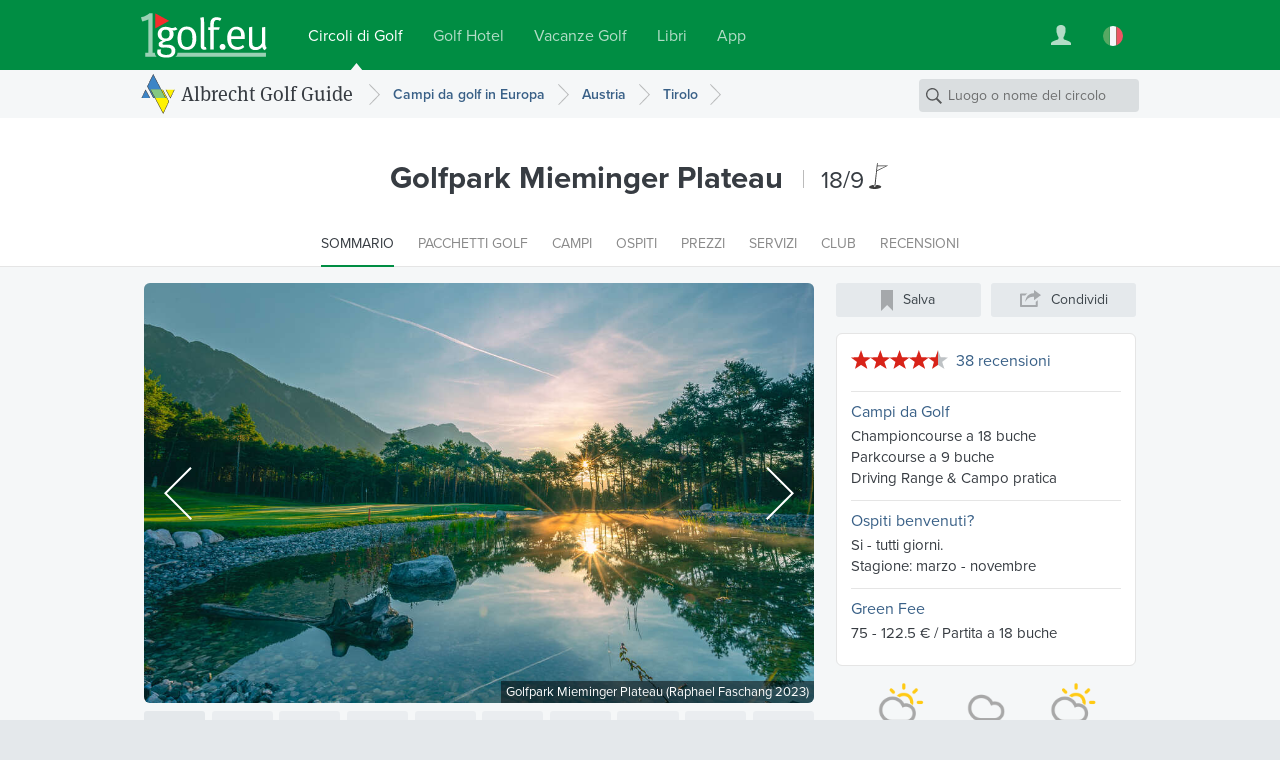

--- FILE ---
content_type: text/html; charset=UTF-8
request_url: https://www.1golf.eu/it/club/golfpark-mieminger-plateau/
body_size: 15789
content:
<!DOCTYPE html>
<html lang="it" class="v3 no-js output-target-web">
<head>
<meta charset="utf-8">
<title>Golfpark Mieminger Plateau, Mieming, Austria - Guida Albrecht Golf</title>
<meta name="description" content="Informazioni dettagliate del campo con Foto, Tariffe, Indicazioni stradali, Hotel ed il meteo per Golfpark Mieminger Plateau, Mieming." />
<meta name="viewport" content="width=device-width, initial-scale=1.0" />
<meta name="apple-itunes-app" content="app-id=420296848">
<meta name="referrer" content="origin-when-cross-origin" />
<meta name="robots" content="index, follow, NOODP" />
<link rel="canonical" href="https://www.1golf.eu/it/club/golfpark-mieminger-plateau/" />
<link rel="alternate" hreflang="de" href="https://www.1golf.eu/club/golfpark-mieminger-plateau/" />
<link rel="alternate" hreflang="en" href="https://www.1golf.eu/en/club/golfpark-mieminger-plateau/" />
<link rel="alternate" hreflang="es" href="https://www.1golf.eu/es/club/golfpark-mieminger-plateau/" />
<link rel="alternate" hreflang="it" href="https://www.1golf.eu/it/club/golfpark-mieminger-plateau/" />
<link rel="alternate" hreflang="x-default" href="https://www.1golf.eu/en/club/golfpark-mieminger-plateau/" />
<link rel="preload" href="https://cdn-cookieyes.com/client_data/966c98ebd85cea2fdae65518/script.js"  as="script">
<link rel="preload" href="https://cdn-cookieyes.com/client_data/966c98ebd85cea2fdae65518/banner.js"  as="script">
<script>(function(w,d,s,l,i){w[l]=w[l]||[];w[l].push({'gtm.start':
new Date().getTime(),event:'gtm.js'});var f=d.getElementsByTagName(s)[0],
j=d.createElement(s),dl=l!='dataLayer'?'&l='+l:'';j.async=true;j.src=
'https://www.googletagmanager.com/gtm.js?id='+i+dl;f.parentNode.insertBefore(j,f);
})(window,document,'script','dataLayer','GTM-PS5BG792');</script>
<link rel="preconnect" href="https://use.typekit.net/">
<link rel="preconnect" href="https://use.typekit.net/" crossorigin>
<link rel="preconnect" href="https://p.typekit.net">
<link rel="preload" as="style" href="https://use.typekit.net/cld1qkm.css" />
<link rel="stylesheet" media="print" href="https://use.typekit.net/cld1qkm.css" onload="this.onload=null;this.media='all'">
<noscript><link rel="stylesheet" href="https://use.typekit.net/cld1qkm.css"></noscript><link rel="stylesheet" href="/css-v3/build/1768767315/global.css">
<link rel="stylesheet" href="/css-v3/build/1768767315/golf-club-detail.css">
<script src="/js-v3/build/1768767322/global.js" defer></script>
<script src="/js-v3/build/1768767322/golf-club-detail.js" defer></script>
<link rel="icon" href="/static/img/favicon/favicon.ico" sizes="any">
<link rel="icon" href="/static/img/favicon/favicon.svg" type="image/svg+xml">
<link rel="apple-touch-icon" href="/static/img/favicon/apple-touch-icon.png">
<link rel="manifest" href="/manifest.webmanifest">
<meta property="og:title" content="Golfpark Mieminger Plateau, Mieming, Austria">
<meta property="og:description" content="Informazioni dettagliate del campo con Foto, Tariffe, Indicazioni stradali, Hotel ed il meteo per Golfpark Mieminger Plateau, Mieming.">
<meta property="og:url" content="https://www.1golf.eu/it/club/golfpark-mieminger-plateau/">
<meta property="og:type" content="website">
<meta property="og:site_name" content="Albrecht Golf Guide">
<meta property="og:image" content="https://www.1golf.eu/images/golfclubs/golfpark-mieminger-plateau_137526_1280-1280-70-0-0-0.jpg?v=ec710835">
<meta property="og:image:width" content="1280">
<meta property="og:image:height" content="720">
<meta property="og:locale" content="it_IT">
<meta name="twitter:card" content="summary_large_image">
<script type="application/ld+json">{"@context":"https://schema.org","@type":"GolfCourse","name":"Golfpark Mieminger Plateau","url":"https://www.1golf.eu/it/club/golfpark-mieminger-plateau/","geo":{"@type":"GeoCoordinates","latitude":"47.30851","longitude":"10.987176"},"address":{"@type":"PostalAddress","addressCountry":"AT","addressLocality":"Mieming","postalCode":"6414","streetAddress":"Obermieming 141 e"},"telephone":"+43 5264 5336","image":"https://www.1golf.eu/images/golfclubs/golfpark-mieminger-plateau_137526_full.jpg","aggregateRating":{"@type":"AggregateRating","ratingValue":"4.4","reviewCount":"38","bestRating":"5"},"priceRange":"75 - 122.5 \u20ac / Partita a 18 buche"}</script>
</head>
<body class="it secure no-ads">
<noscript><iframe src="https://www.googletagmanager.com/ns.html?id=GTM-PS5BG792" height="0" width="0" style="display:none;visibility:hidden"></iframe></noscript>
<div class="page page--item page--geo-item-homepage page--golfclub-homepage"><header class="page-header page-header--green page-header-- has-navbar has-navbar-on-mobile page-header--v4"><div class="page-header__wrapper"><div class="page-header__bd"><a class="page-header__logo" title="Golf Club su 1Golf.eu" href="/it/"><img class="image" src="[data-uri]" alt="" width="126" height="45" /></a><nav class="site-menu"><ul class="link-list"><li class="site-menu-item is-selected" data-key="GOLF_CLUBS"><a class="site-menu-item__link" href="/it/"><span class="site-menu-item__title">Circoli di Golf</span></a></li><li class="site-menu-item" data-key="HOTELS"><a class="site-menu-item__link" href="/it/golf-hotel/"><span class="site-menu-item__title">Golf Hotel</span></a></li><li class="site-menu-item" data-key="TRAVEL"><a class="site-menu-item__link" href="/it/vacanze-golf/"><span class="site-menu-item__title">Vacanze Golf</span></a></li><li class="site-menu-item" data-key="SHOP"><a class="site-menu-item__link" href="/it/bookshop/"><span class="site-menu-item__title">Libri</span></a></li><li class="site-menu-item" data-key="MOBILE_APP"><a class="site-menu-item__link" href="/it/mobile-app/iphone/"><span class="site-menu-item__title">App</span></a></li></ul></nav><div class="page-header__toolbar"><div class="site-toolbar"><ul class="link-list"><li class="site-toolbar-item site-toolbar-item--user with-dropdown" title="Il mio account" data-key="user"><a class="site-toolbar-item__link" href="#"><span class="icon icon--user-white"><img class="image" src="[data-uri]" alt="" /></span></a><div class="dropdown-menu dropdown" data-jsclass="DropdownMenu"><ul class="link-list"><li class="dropdown-menu-item dropdown-menu-item--sign-in"><a class="dropdown-menu-item__link" href="/it/sign-in/"><span class="dropdown-menu-item__title">Login / registrazione</span></a></li><li class="dropdown-menu-item dropdown-menu-item--saved-items"><a class="dropdown-menu-item__link" href="/it/account/saved-items/"><span class="dropdown-menu-item__title">Elementi salvati</span></a></li></ul></div></li><li class="site-toolbar-item site-toolbar-item--language with-dropdown" title="Lingua" data-key="language"><a class="site-toolbar-item__link" href="#"><span class="icon icon--lang-flag icon--lang-flag-it"><img class="image" src="[data-uri]" alt="" /></span></a><div class="dropdown-menu dropdown" data-jsclass="DropdownMenu"><ul class="link-list"><li class="dropdown-menu-item"><a class="dropdown-menu-item__link" href="/club/golfpark-mieminger-plateau/"><span class="icon icon--lang-flag icon--lang-flag-de"><img class="image" src="[data-uri]" alt="" /></span><span class="dropdown-menu-item__title">Deutsch</span></a></li><li class="dropdown-menu-item"><a class="dropdown-menu-item__link" href="/en/club/golfpark-mieminger-plateau/"><span class="icon icon--lang-flag icon--lang-flag-en"><img class="image" src="[data-uri]" alt="" /></span><span class="dropdown-menu-item__title">English</span></a></li><li class="dropdown-menu-item"><a class="dropdown-menu-item__link" href="/es/club/golfpark-mieminger-plateau/"><span class="icon icon--lang-flag icon--lang-flag-es"><img class="image" src="[data-uri]" alt="" /></span><span class="dropdown-menu-item__title">Español</span></a></li><li class="dropdown-menu-item is-selected"><a class="dropdown-menu-item__link" href="/it/club/golfpark-mieminger-plateau/"><span class="icon icon--lang-flag icon--lang-flag-it"><img class="image" src="[data-uri]" alt="" /></span><span class="dropdown-menu-item__title">Italiano</span></a></li></ul></div></li></ul></div></div></div></div><div class="navigation-bar navigation-bar--v4"><div class="navigation-bar__bd"><h3 class="section-logo section-logo--medium"><a class="section-logo__link" href="/it/">Albrecht Golf Guide</a></h3><nav class="breadcrumb-trail breadcrumb-trail--v4" role="navigation"><ol><li class="breadcrumb"><a class="breadcrumb__link" href="/it/circoli-di-golf/europa/"><span class="breadcrumb__title">Campi da golf in Europa</span></a></li><li class="breadcrumb"><a class="breadcrumb__link" href="/it/circoli-di-golf/austria/"><span class="breadcrumb__title">Austria</span></a></li><li class="breadcrumb"><a class="breadcrumb__link" href="/it/circoli-di-golf/austria/tirolo/"><span class="breadcrumb__title">Tirolo</span></a></li></ol></nav><form action="/it/circoli-di-golf/" class="search-form search-form--navbar" data-search-type="local" data-item-type="golfclub" role="search"><p class="search-form__wrapper"><input type="search" name="q" class="search-form__field" value="" placeholder="Luogo o nome del circolo" /></p></form></div></div></header><section class="content"><div class="row-group scrollto" id="top"><div class="row row--white-bg row--centered row--page-title row--centered-page-title"><div class="row__content"><h1 class="row__title row__title--mid-length">Golfpark Mieminger Plateau</h1><p class="gc-header-info"><span class="gc-header-info__holes"><span class="gc-header-info__holes-text">18/9</span><span class="gc-header-info__holes-symbol"> Buche</span></span></p></div></div><div class="row row--white-bg row--centered row--page-menu row--sticky row--extended"><nav class="row__content"><div class="page-menu"><ul class="page-menu__items"><li class="page-menu-item is-selected"><a class="page-menu-item__link" href="#top"><span class="page-menu-item__title">Sommario</span></a></li><li class="page-menu-item"><a class="page-menu-item__link" href="#packages"><span class="page-menu-item__title">Pacchetti Golf</span></a></li><li class="page-menu-item"><a class="page-menu-item__link" href="#courses"><span class="page-menu-item__title">Campi</span></a></li><li class="page-menu-item"><a class="page-menu-item__link" href="#visitors"><span class="page-menu-item__title">Ospiti</span></a></li><li class="page-menu-item"><a class="page-menu-item__link" href="#rates"><span class="page-menu-item__title">Prezzi</span></a></li><li class="page-menu-item"><a class="page-menu-item__link" href="#amenities"><span class="page-menu-item__title">Servizi</span></a></li><li class="page-menu-item"><a class="page-menu-item__link" href="#club-info"><span class="page-menu-item__title">Club</span></a></li><li class="page-menu-item"><a class="page-menu-item__link" href="#reviews"><span class="page-menu-item__title">Recensioni</span></a></li></ul></div></nav></div><div class="row row--super-light-bg row--right-sidebar row--item-overview row--gc-overview row--gc-overview-static"><div class="row__wrapper"><div class="row__content row__content--main"><div class="slideshow slideshow--geo-item-homepage"><div class="slideshow__images"><div class="fluid-image slideshow__image is-uninitialized is-centered" data-index="0" data-title="Golfpark Mieminger Plateau" data-credits="Raphael Faschang 2023"><img class="image" src="/images/golfclubs/golfpark-mieminger-plateau_137526_1200-1200-60-0-0-0.jpg?v=ec710835" alt="Golfpark Mieminger Plateau" width="1200" height="675" /></div><div class="fluid-image slideshow__image is-uninitialized has-placeholder is-on-request is-centered" data-index="1" data-title="Golfpark Mieminger Plateau" data-credits="Golfpark Mieminger Plateau" data-image-url="/images/dynamic/107524/1200-1200-60-0-0-0.jpg?v=73a18596"><img class="image" src="[data-uri]" alt="" width="1200" height="800" /></div><div class="fluid-image slideshow__image is-uninitialized has-placeholder is-on-request is-centered" data-index="2" data-title="Golfpark Mieminger Plateau" data-credits="Golfpark Mieminger Plateau" data-image-url="/images/dynamic/107529/1200-1200-60-0-0-0.jpg?v=48fb362a"><img class="image" src="[data-uri]" alt="" width="1200" height="799" /></div><div class="fluid-image slideshow__image is-uninitialized has-placeholder is-on-request is-centered" data-index="3" data-title="Golfpark Mieminger Plateau" data-credits="Golfpark Mieminger Plateau" data-image-url="/images/dynamic/107525/1200-1200-60-0-0-0.jpg?v=42e87edd"><img class="image" src="[data-uri]" alt="" width="1200" height="799" /></div><div class="fluid-image slideshow__image is-uninitialized has-placeholder is-on-request is-centered" data-index="4" data-title="Golfpark Mieminger Plateau" data-credits="Golfpark Mieminger Plateau" data-image-url="/images/dynamic/107526/1200-1200-60-0-0-0.jpg?v=813f03ad"><img class="image" src="[data-uri]" alt="" width="1200" height="801" /></div><div class="fluid-image slideshow__image is-uninitialized has-placeholder is-on-request is-centered" data-index="5" data-title="Golfpark Mieminger Plateau" data-credits="Golfpark Mieminger Plateau" data-image-url="/images/dynamic/107527/1200-1200-60-0-0-0.jpg?v=59e2b336"><img class="image" src="[data-uri]" alt="" width="1200" height="799" /></div><div class="fluid-image slideshow__image is-uninitialized has-placeholder is-on-request is-centered" data-index="6" data-title="Golfpark Mieminger Plateau" data-credits="Golfpark Mieminger Plateau" data-image-url="/images/dynamic/130222/1200-1200-60-0-0-0.jpg?v=0545f886"><img class="image" src="[data-uri]" alt="" width="1200" height="799" /></div><div class="fluid-image slideshow__image is-uninitialized has-placeholder is-on-request is-centered" data-index="7" data-title="Golfpark Mieminger Plateau" data-credits="Golfpark Mieminger Plateau" data-image-url="/images/dynamic/107530/1200-1200-60-0-0-0.jpg?v=e5b2fb6b"><img class="image" src="[data-uri]" alt="" width="1200" height="800" /></div><div class="fluid-image slideshow__image is-uninitialized has-placeholder is-on-request is-centered" data-index="8" data-title="Golfpark Mieminger Plateau" data-credits="Golfpark Mieminger Plateau" data-image-url="/images/dynamic/107531/1200-1200-60-0-0-0.jpg?v=61866af2"><img class="image" src="[data-uri]" alt="" width="1200" height="800" /></div><div class="fluid-image slideshow__image is-uninitialized has-placeholder is-on-request is-centered" data-index="9" data-title="Golfpark Mieminger Plateau" data-image-url="/images/dynamic/130223/1200-1200-60-0-0-0.jpg?v=f724c608"><img class="image" src="[data-uri]" alt="" width="1200" height="800" /></div><div class="fluid-image slideshow__image is-uninitialized has-placeholder is-on-request is-centered" data-index="10" data-title="Golfpark Mieminger Plateau" data-credits="Raphael Faschang 2023" data-image-url="/images/dynamic/137527/1200-1200-60-0-0-0.jpg?v=f53031ef"><img class="image" src="[data-uri]" alt="" width="1200" height="750" /></div><div class="fluid-image slideshow__image is-uninitialized has-placeholder is-on-request is-centered" data-index="11" data-title="Golfpark Mieminger Plateau" data-credits="Raphael Faschang 2023" data-image-url="/images/dynamic/137528/1200-1200-60-0-0-0.jpg?v=dc231374"><img class="image" src="[data-uri]" alt="" width="1200" height="675" /></div></div><div class="slideshow__thumbs"><a href="/images/golfclubs/golfpark-mieminger-plateau_137526_full.jpg" title="Golfpark Mieminger Plateau" class="fluid-image slideshow__thumb is-selected is-uninitialized has-placeholder is-lazy is-centered" data-index="0" data-image-url="/images/dynamic/137526/120-120-60-0-0-0.jpg?v=ec710835"><img class="image" src="[data-uri]" alt="Golfpark Mieminger Plateau" width="120" height="68" /></a><a href="/images/golfclubs/golfpark-mieminger-plateau_107524_full.jpg" title="Golfpark Mieminger Plateau" class="fluid-image slideshow__thumb is-uninitialized has-placeholder is-lazy is-centered" data-index="1" data-image-url="/images/dynamic/107524/120-120-60-0-0-0.jpg?v=73a18596"><img class="image" src="[data-uri]" alt="Golfpark Mieminger Plateau" width="120" height="80" /></a><a href="/images/golfclubs/golfpark-mieminger-plateau_107529_full.jpg" title="Golfpark Mieminger Plateau" class="fluid-image slideshow__thumb is-uninitialized has-placeholder is-lazy is-centered" data-index="2" data-image-url="/images/dynamic/107529/120-120-60-0-0-0.jpg?v=48fb362a"><img class="image" src="[data-uri]" alt="Golfpark Mieminger Plateau" width="120" height="80" /></a><a href="/images/golfclubs/golfpark-mieminger-plateau_107525_full.jpg" title="Golfpark Mieminger Plateau" class="fluid-image slideshow__thumb is-uninitialized has-placeholder is-lazy is-centered" data-index="3" data-image-url="/images/dynamic/107525/120-120-60-0-0-0.jpg?v=42e87edd"><img class="image" src="[data-uri]" alt="Golfpark Mieminger Plateau" width="120" height="80" /></a><a href="/images/golfclubs/golfpark-mieminger-plateau_107526_full.jpg" title="Golfpark Mieminger Plateau" class="fluid-image slideshow__thumb is-uninitialized has-placeholder is-lazy is-centered" data-index="4" data-image-url="/images/dynamic/107526/120-120-60-0-0-0.jpg?v=813f03ad"><img class="image" src="[data-uri]" alt="Golfpark Mieminger Plateau" width="120" height="80" /></a><a href="/images/golfclubs/golfpark-mieminger-plateau_107527_full.jpg" title="Golfpark Mieminger Plateau" class="fluid-image slideshow__thumb is-uninitialized has-placeholder is-lazy is-centered" data-index="5" data-image-url="/images/dynamic/107527/120-120-60-0-0-0.jpg?v=59e2b336"><img class="image" src="[data-uri]" alt="Golfpark Mieminger Plateau" width="120" height="80" /></a><a href="/images/golfclubs/golfpark-mieminger-plateau_130222_full.jpg" title="Golfpark Mieminger Plateau" class="fluid-image slideshow__thumb is-uninitialized has-placeholder is-lazy is-centered" data-index="6" data-image-url="/images/dynamic/130222/120-120-60-0-0-0.jpg?v=0545f886"><img class="image" src="[data-uri]" alt="Golfpark Mieminger Plateau" width="120" height="80" /></a><a href="/images/golfclubs/golfpark-mieminger-plateau_107530_full.jpg" title="Golfpark Mieminger Plateau" class="fluid-image slideshow__thumb is-uninitialized has-placeholder is-lazy is-centered" data-index="7" data-image-url="/images/dynamic/107530/120-120-60-0-0-0.jpg?v=e5b2fb6b"><img class="image" src="[data-uri]" alt="Golfpark Mieminger Plateau" width="120" height="80" /></a><a href="/images/golfclubs/golfpark-mieminger-plateau_107531_full.jpg" title="Golfpark Mieminger Plateau" class="fluid-image slideshow__thumb is-uninitialized has-placeholder is-lazy is-centered" data-index="8" data-image-url="/images/dynamic/107531/120-120-60-0-0-0.jpg?v=61866af2"><img class="image" src="[data-uri]" alt="Golfpark Mieminger Plateau" width="120" height="80" /></a><a href="/images/golfclubs/golfpark-mieminger-plateau_130223_full.jpg" title="Golfpark Mieminger Plateau" class="fluid-image slideshow__thumb is-uninitialized has-placeholder is-lazy is-centered" data-index="9" data-image-url="/images/dynamic/130223/120-120-60-0-0-0.jpg?v=f724c608"><img class="image" src="[data-uri]" alt="Golfpark Mieminger Plateau" width="120" height="80" /></a><a href="/images/golfclubs/golfpark-mieminger-plateau_137527_full.jpg" title="Golfpark Mieminger Plateau" class="fluid-image slideshow__thumb is-uninitialized has-placeholder is-lazy is-centered" data-index="10" data-image-url="/images/dynamic/137527/120-120-60-0-0-0.jpg?v=f53031ef"><img class="image" src="[data-uri]" alt="Golfpark Mieminger Plateau" width="120" height="75" /></a><a href="/images/golfclubs/golfpark-mieminger-plateau_137528_full.jpg" title="Golfpark Mieminger Plateau" class="fluid-image slideshow__thumb is-uninitialized has-placeholder is-lazy is-centered" data-index="11" data-image-url="/images/dynamic/137528/120-120-60-0-0-0.jpg?v=dc231374"><img class="image" src="[data-uri]" alt="Golfpark Mieminger Plateau" width="120" height="68" /></a></div></div><div class="gc-contact-sheet"><div class="item-logo"><img class="image" src="/images/dynamic/090659/210-210-95-0-0-0.png?v=d81edf0a" alt="Golfpark Mieminger Plateau (Logo)" width="105" height="60" /></div><div class="address-view vcard"><p class="address-view__name fn"><strong>Golfpark Mieminger Plateau</strong></p><p class="address-view__addr adr">Obermieming 141 e, A-6414 Mieming, Austria</p><div class="address-view__contacts"><p class="address-view__numbers"><span class="address-view__phone">Tel.: <span class="tel">+43 5264 5336</span></span>, Fax: +43 5264 533611</p><p class="address-view__links"><a href="mailto:info@golfmieming.at" class="email">info@golfmieming.at</a><br/><a href="http://www.golfmieming.at" class="url" target="_blank">www.golfmieming.at</a></p></div></div><div class="mini-map"><div class="mini-map__marker" style="left: 20px; top: 40px;"></div><img class="image mini-map__map" src="/img/static/mini-maps/at@2x.png" alt="" width="120" height="72" /></div></div></div><div class="row__content row__content--sidebar"><div class="item-toolbar"><ul class="link-list"><li class="item-toolbar-button item-toolbar-button--map"><button class="item-toolbar-button__button"><span class="icon icon--location-gray"><img class="image" src="[data-uri]" alt="" /></span><span class="item-toolbar-button__title">Mappa</span></button></li><li class="item-toolbar-button item-toolbar-button--bookmark" data-link="/it/account/saved-items/?a=add&amp;itemId=13389"><button class="item-toolbar-button__button"><span class="icon icon--bookmark-gray"><img class="image" src="[data-uri]" alt="" /></span><span class="item-toolbar-button__title">Salva</span></button></li><li class="item-toolbar-button item-toolbar-button--share" data-share-title="Golfpark Mieminger Plateau" data-share-image-url="https://www.1golf.eu/images/golfclubs/golfpark-mieminger-plateau_137526_full.jpg"><button class="item-toolbar-button__button"><span class="icon icon--share-gray"><img class="image" src="[data-uri]" alt="" /></span><span class="item-toolbar-button__title">Condividi</span></button></li></ul></div><div class="item-overview"><div class="gc-summary"><div class="gc-summary-item gc-summary-item--reviews"><div class="gc-summary-item__title"><span class="rating-stars rating-stars--large" data-rating="4.3684210526"><span class="rating-stars__stars rating-stars__stars--45">4.4 su 5 stelle</span></span><a class="gc-summary-item__link" data-num="38" href="/it/club/golfpark-mieminger-plateau/recensioni/">38 recensioni</a></div><div class="gc-summary-item__content"></div></div><div class="gc-summary-item gc-summary-item--courses"><div class="gc-summary-item__title"><a class="gc-summary-item__link" href="#courses">Campi da Golf</a></div><div class="gc-summary-item__content"><ul class="gc-summary-item__features"><li class="gc-summary-item__feature">Championcourse a 18 buche</li><li class="gc-summary-item__feature">Parkcourse a 9 buche</li><li class="gc-summary-item__feature">Driving Range  &amp;  Campo pratica</li></ul></div></div><div class="gc-summary-item gc-summary-item--guests"><div class="gc-summary-item__title"><a class="gc-summary-item__link" href="#visitors">Ospiti benvenuti?</a></div><div class="gc-summary-item__content"><p>Si - tutti giorni.</p><p>Stagione: marzo - novembre</p></div></div><div class="gc-summary-item gc-summary-item--rates"><div class="gc-summary-item__title"><a class="gc-summary-item__link" href="#rates">Green Fee</a></div><div class="gc-summary-item__content"><p>75 - 122.5 € / Partita a 18 buche</p></div></div></div><div class="gc-weather-preview"><div class="weather-forecast-stubs"><div class="weather-forecast-stub"><img class="image weather-forecast-stub__icon" src="/img/static/weather/conditions@2x/2.png" alt="Per lo più soleggiato" width="62" height="56" /><div class="weather-forecast-stub__info"><p class="weather-forecast-stub__day">Giovedì</p><p class="weather-forecast-stub__temperature">8&deg;C</p></div></div><div class="weather-forecast-stub"><img class="image weather-forecast-stub__icon" src="/img/static/weather/conditions@2x/4.png" alt="Per lo più nuvoloso" width="62" height="56" /><div class="weather-forecast-stub__info"><p class="weather-forecast-stub__day">Venerdì</p><p class="weather-forecast-stub__temperature">7&deg;C</p></div></div><div class="weather-forecast-stub"><img class="image weather-forecast-stub__icon" src="/img/static/weather/conditions@2x/3.png" alt="Parzialmente nuvoloso" width="62" height="56" /><div class="weather-forecast-stub__info"><p class="weather-forecast-stub__day">Sabato</p><p class="weather-forecast-stub__temperature">8&deg;C</p></div></div></div><a class="learn-more-link learn-more-link--medium" href="/it/club/golfpark-mieminger-plateau/previsioni-meteo/">Previsione a 5 giorni</a></div></div></div></div></div></div><div class="row-group row-group--gc-linked-packages-v4 scrollto m-scrollto row-group--gc-linked-packages-v4-with-search-bar" id="packages"><section id="packages" class="row row--light-bg row--centered row--centered-content row--gc-linked-packages-v4"><div class="row__content"><header class="row__header"><h2 class="row__title">Pacchetti Golf</h2><em class="row__subtitle">con Golfpark Mieminger Plateau</em></header><div class="v4"><div class="agt-gc-linked-packages agt-gc-linked-packages--static agt-gc-linked-packages--in-v3-context agt-gc-linked-packages--3-packages" data-props="{&quot;golfClub&quot;:{&quot;id&quot;:13389,&quot;name&quot;:&quot;Golfpark Mieminger Plateau&quot;,&quot;url&quot;:&quot;\/it\/club\/golfpark-mieminger-plateau\/&quot;},&quot;estimatedAllocation&quot;:[3],&quot;withSearchBar&quot;:true,&quot;sortModeOptions&quot;:[{&quot;sortMode&quot;:&quot;top_offer&quot;,&quot;label&quot;:&quot;Offerte top&quot;}]}" style="min-height:1156px"><div class="agt-item-linked-packages"><div class="agt-search-bar agt-search-bar--item agt-search-bar--content agt-search-bar--static"></div><div class="spinner spinner--dark" data-size="38"><div class="spinner__animation"><svg width="38" height="38" stroke-width="13.157894736842" viewBox="-1.58 -1.58 103.16 103.16"><path class="spinner__track" d="M 50,50 m 0,-45 a 45,45 0 1 1 0,90 a 45,45 0 1 1 0,-90"></path><path class="spinner__head" d="M 50,50 m 0,-45 a 45,45 0 1 1 0,90 a 45,45 0 1 1 0,-90" pathLength="280" stroke-dasharray="280 280" stroke-dashoffset="210"></path></svg></div></div></div></div></div></div></section></div><div class="row row--white-bg row--right-sidebar row--item-details row--gc-details"><div class="row__wrapper"><div class="row__content row__content--main"><div class="scrollto block-group block-group--gc-editorial" id="courses"><section class="block block--golfclub block--gc-courses"><div class="block__content"><header class="block__header"><h2 class="block__title">Campi da Golf</h2></header><div class="block__bd"><div class="block-section gc-course"><h3 class="block-section__title">Championcourse a 18 buche</h3><p class="gc-course__credits">Inaugurato nel 2008. Progettato da: <a class="gc-course__architect" href="/it/circoli-di-golf/per-architetto/keith-preston/">Keith Preston</a>.</p><p class="gc-course__design"><strong>Terreno:</strong> Pianeggiante con ostacoli d'acqua</p><div class="gc-course__difficulty"><p><strong>Grado di difficoltà: </strong><span>Sportivo - Difficile</span></p><div class="difficulty-indicator difficulty-indicator--level-4"><div class="difficulty-indicator__bar difficulty-indicator__bar--active"></div><div class="difficulty-indicator__bar difficulty-indicator__bar--active"></div><div class="difficulty-indicator__bar difficulty-indicator__bar--active"></div><div class="difficulty-indicator__bar difficulty-indicator__bar--active"></div><div class="difficulty-indicator__bar"></div></div></div><div class="gc-course__scorecards"><div class="gc-scorecard"><h4 class="gc-scorecard__title">Score</h4><table class="data-table data-table--light data-table--5cols gc-scorecard__table"><thead><tr class="data-table__header"><th class="data-table__header-cell data-table__header-cell--tee">Tee</th><th class="data-table__header-cell data-table__header-cell--par">Par</th><th class="data-table__header-cell data-table__header-cell--cr">CR</th><th class="data-table__header-cell data-table__header-cell--slope">Slope</th><th class="data-table__header-cell data-table__header-cell--length">Lunghezza</th></tr></thead><tbody><tr class="data-table__row gc-tee gc-tee--white"><td class="data-table__cell data-table__cell--tee"><span class="gc-tee__name">Bianco (Signori)</span></td><td class="data-table__cell data-table__cell--par">73</td><td class="data-table__cell data-table__cell--cr">76.3</td><td class="data-table__cell data-table__cell--slope">135</td><td class="data-table__cell data-table__cell--length">6518 m</td></tr><tr class="data-table__row gc-tee gc-tee--yellow"><td class="data-table__cell data-table__cell--tee"><span class="gc-tee__name">Giallo (Signori)</span></td><td class="data-table__cell data-table__cell--par">73</td><td class="data-table__cell data-table__cell--cr">74.4</td><td class="data-table__cell data-table__cell--slope">133</td><td class="data-table__cell data-table__cell--length">6119 m</td></tr><tr class="data-table__row gc-tee gc-tee--blue"><td class="data-table__cell data-table__cell--tee"><span class="gc-tee__name">Blu (Signori)</span></td><td class="data-table__cell data-table__cell--par">73</td><td class="data-table__cell data-table__cell--cr">72.4</td><td class="data-table__cell data-table__cell--slope">132</td><td class="data-table__cell data-table__cell--length">5767 m</td></tr><tr class="data-table__row gc-tee gc-tee--blue"><td class="data-table__cell data-table__cell--tee"><span class="gc-tee__name">Blu (Signore)</span></td><td class="data-table__cell data-table__cell--par">73</td><td class="data-table__cell data-table__cell--cr">79.1</td><td class="data-table__cell data-table__cell--slope">136</td><td class="data-table__cell data-table__cell--length">5767 m</td></tr><tr class="data-table__row gc-tee gc-tee--red"><td class="data-table__cell data-table__cell--tee"><span class="gc-tee__name">Rosso (Signori)</span></td><td class="data-table__cell data-table__cell--par">73</td><td class="data-table__cell data-table__cell--cr">70.1</td><td class="data-table__cell data-table__cell--slope">129</td><td class="data-table__cell data-table__cell--length">5222 m</td></tr><tr class="data-table__row gc-tee gc-tee--red"><td class="data-table__cell data-table__cell--tee"><span class="gc-tee__name">Rosso (Signore)</span></td><td class="data-table__cell data-table__cell--par">73</td><td class="data-table__cell data-table__cell--cr">75.3</td><td class="data-table__cell data-table__cell--slope">134</td><td class="data-table__cell data-table__cell--length">5222 m</td></tr></tbody></table></div></div></div><div class="block-section gc-course"><h3 class="block-section__title">Parkcourse a 9 buche</h3><p class="gc-course__credits">Inaugurato nel 2001. Tipo: Parkland.</p><p class="gc-course__design"><strong>Terreno:</strong> Pianeggiante con ostacoli d'acqua</p><div class="gc-course__difficulty"><p><strong>Grado di difficoltà: </strong><span>Facile</span></p><div class="difficulty-indicator difficulty-indicator--level-1"><div class="difficulty-indicator__bar difficulty-indicator__bar--active"></div><div class="difficulty-indicator__bar"></div><div class="difficulty-indicator__bar"></div><div class="difficulty-indicator__bar"></div><div class="difficulty-indicator__bar"></div></div></div><div class="gc-course__scorecards"><div class="gc-scorecard"><h4 class="gc-scorecard__title">Score</h4><table class="data-table data-table--light data-table--5cols gc-scorecard__table"><thead><tr class="data-table__header"><th class="data-table__header-cell data-table__header-cell--tee">Tee</th><th class="data-table__header-cell data-table__header-cell--par">Par</th><th class="data-table__header-cell data-table__header-cell--cr">CR</th><th class="data-table__header-cell data-table__header-cell--slope">Slope</th><th class="data-table__header-cell data-table__header-cell--length">Lunghezza</th></tr></thead><tbody><tr class="data-table__row gc-tee gc-tee--yellow"><td class="data-table__cell data-table__cell--tee"><span class="gc-tee__name">Giallo (Signori)</span></td><td class="data-table__cell data-table__cell--par">58</td><td class="data-table__cell data-table__cell--cr">57</td><td class="data-table__cell data-table__cell--slope">94</td><td class="data-table__cell data-table__cell--length">2818 m</td></tr><tr class="data-table__row gc-tee gc-tee--red"><td class="data-table__cell data-table__cell--tee"><span class="gc-tee__name">Rosso (Signore)</span></td><td class="data-table__cell data-table__cell--par">58</td><td class="data-table__cell data-table__cell--cr">57.4</td><td class="data-table__cell data-table__cell--slope">93</td><td class="data-table__cell data-table__cell--length">2550 m</td></tr></tbody></table></div></div></div><div id="practice-facilities" class="block-section"><h3 class="block-section__title">Strutture per la pratica</h3><ul class="rich-text__list"><li class="rich-text__list-item"><strong>Driving Range</strong> (40 Postazioni, di cui 15 coperte)</li><li class="rich-text__list-item">Putting green</li><li class="rich-text__list-item">Pitching green</li><li class="rich-text__list-item">Chipping green</li><li class="rich-text__list-item">Bunker di pratica</li><li class="rich-text__list-item">Ball tracking system</li></ul></div></div></div></section></div><section id="visitors" class="block block--golfclub scrollto block--gc-guests"><div class="block__content"><header class="block__header"><h2 class="block__title">Informazioni per gli ospiti</h2></header><div class="block__bd"><div class="block-section"><h3 class="block-section__title">Championcourse a 18 buche</h3><p class="gc-guests__text">Gli ospiti sono benvenuti ogni giorno.<br/>Prenotazione necessaria.<br/>È richiesto un certificato di handicap del club di appartenenza. <br/>Limite Handicap: 36</p></div><div class="block-section"><h3 class="block-section__title">Parkcourse a 9 buche</h3><p class="gc-guests__text">Gli ospiti sono benvenuti ogni giorno.<br/>Prenotazione è necessaria.<br/>È richiesto un certificato di handicap valido. <br/>Limite Handicap: 54</p><p>sono ammessi Giocatori VcG.</p></div><div class="block-section"><h3 class="block-section__title">Etichetta</h3><p class="dressCode">Softspikes consigliati.</p><p>Cani non ammessi. Cellulari permessi sul campo.</p><p>Apparecchio GPS ammesso.</p></div></div></div></section><section id="rates" class="block block--golfclub scrollto block--gc-rates"><div class="block__content"><header class="block__header"><h2 class="block__title">Prezzi Green Fee</h2></header><div class="block__bd"><div class="block-section"><h3 class="block-section__title">Championcourse a 18 buche</h3><table class="data-table data-table--light data-table--3cols gc-rates__table--green-fees data-table--with-seasons-or-groups"><thead><tr class="data-table__header"><th class="data-table__header-cell data-table__header-cell--type">Green Fee</th><th class="data-table__header-cell data-table__header-cell--wd">Lu. - Ve.</th><th class="data-table__header-cell data-table__header-cell--we">Sa./Do./Festivi</th></tr></thead><tbody><tr class="data-table__row data-table__row--type"><td class="data-table__cell data-table__cell--type" colspan="3">18 Buche</td></tr><tr class="data-table__row data-table__row--sub data-table__row--last-in-group"><td class="data-table__cell data-table__cell--type">Regolare</td><td class="data-table__cell data-table__cell--wd"><span class="gc-rate--native">122.5 €</span></td><td class="data-table__cell data-table__cell--we"><span class="gc-rate--native">122.5 €</span></td></tr><tr class="data-table__row data-table__row--sub data-table__row--last-in-group"><td class="data-table__cell data-table__cell--type">Ospiti di soci</td><td class="data-table__cell data-table__cell--wd"><span class="gc-rate--native">98 €</span></td><td class="data-table__cell data-table__cell--we"><span class="gc-rate--native">98 €</span></td></tr><tr class="data-table__row data-table__row--sub data-table__row--last-in-group"><td class="data-table__cell data-table__cell--type">Ospiti dell'albergo</td><td class="data-table__cell data-table__cell--wd"><span class="gc-rate--native">98 €</span></td><td class="data-table__cell data-table__cell--we"><span class="gc-rate--native">98 €</span></td></tr></tbody></table><p class="gc-rates__discounts">Giovani fino a 18 anni  ottengono uno sconto del 50%.</p></div><div class="block-section"><h3 class="block-section__title">Parkcourse a 9 buche</h3><table class="data-table data-table--light data-table--3cols gc-rates__table--green-fees data-table--with-seasons-or-groups"><thead><tr class="data-table__header"><th class="data-table__header-cell data-table__header-cell--type">Green Fee</th><th class="data-table__header-cell data-table__header-cell--wd">Lu. - Ve.</th><th class="data-table__header-cell data-table__header-cell--we">Sa./Do./Festivi</th></tr></thead><tbody><tr class="data-table__row data-table__row--type"><td class="data-table__cell data-table__cell--type" colspan="3">18 Buche</td></tr><tr class="data-table__row data-table__row--sub"><td class="data-table__cell data-table__cell--type">Regolare</td><td class="data-table__cell data-table__cell--wd"><span class="gc-rate--native">75 €</span></td><td class="data-table__cell data-table__cell--we"><span class="gc-rate--native">75 €</span></td></tr><tr class="data-table__row data-table__row--sub"><td class="data-table__cell data-table__cell--type">Ospiti dell'albergo</td><td class="data-table__cell data-table__cell--wd"><span class="gc-rate--native">60 €</span></td><td class="data-table__cell data-table__cell--we"><span class="gc-rate--native">60 €</span></td></tr><tr class="data-table__row data-table__row--type"><td class="data-table__cell data-table__cell--type" colspan="3">9 Buche</td></tr><tr class="data-table__row data-table__row--sub data-table__row--last-in-group"><td class="data-table__cell data-table__cell--type">Regolare</td><td class="data-table__cell data-table__cell--wd"><span class="gc-rate--native">40 €</span></td><td class="data-table__cell data-table__cell--we"><span class="gc-rate--native">40 €</span></td></tr></tbody></table><p class="gc-rates__discounts">Giovani fino a 18 anni  ottengono uno sconto del 50%.</p></div><div class="block-section gc-rates__range-fees"><h3 class="block-section__title">Campo pratica</h3><table class="data-table data-table--light data-table--2cols gc-rates__table--range-fees"><thead><tr class="data-table__header"><th class="data-table__header-cell data-table__header-cell--type"></th><th class="data-table__header-cell data-table__header-cell--wd">Lunedì - Domenica</th></tr></thead><tbody><tr class="data-table__row"><td class="data-table__cell data-table__cell--type">Tariffa driving range</td><td class="data-table__cell data-table__cell--wd"><span class="gc-rate--native">25 €</span></td></tr><tr class="data-table__row"><td class="data-table__cell data-table__cell--type">Secchiello (40 palline)</td><td class="data-table__cell data-table__cell--wd"><span class="gc-rate--native">4 €</span></td></tr></tbody></table></div></div></div></section><section id="amenities" class="block block--golfclub scrollto block--gc-amenities"><div class="block__content"><header class="block__header"><h2 class="block__title">Servizi</h2></header><div class="block__bd"><div class="block-section gc-amenities"><h3 class="block-section__title">Servizi del club</h3><ul class="rich-text__list"><li class="rich-text__list-item">Clubhouse</li><li class="rich-text__list-item">Sala riunioni</li><li class="rich-text__list-item">Spogliatoio ospiti</li><li class="rich-text__list-item">Rifugio contro i fulmini abilitato</li><li class="rich-text__list-item">Birdie card</li><li class="rich-text__list-item">Carte di credito accettate</li><li class="rich-text__list-item">Bar</li><li class="rich-text__list-item">Snack bar</li><li class="rich-text__list-item">Carrello bevande</li></ul></div><div class="block-section gc-business gc-business--restaurant"><h3 class="block-section__title">Ristorante</h3><p class="gc-business__info"><strong class="gc-business__name">&quot;Greenvieh&quot;</strong><br/>Tel.: +43 5264 5212 561, Fax: +43 5264 5215-7<br/><a class="gc-business__link" href="mailto:greenvieh@schwarz.at">greenvieh@schwarz.at</a><br/>Carta di credito accettata</p></div><div class="block-section gc-business gc-business--pro-shop"><h3 class="block-section__title">Pro-Shop</h3><p class="gc-business__info"><strong class="gc-business__name">Knabl GmbH.</strong><br/>Tel.: +43 5264 6105-55, Fax: +43 5264 6105-54<br/><a class="gc-business__link" href="mailto:info@knabl.at">info@knabl.at</a></p></div><div class="block-section gc-amenities"><h3 class="block-section__title">Noleggio attrezzatura</h3><ul class="rich-text__list"><li class="rich-text__list-item">Mazze a noleggio</li><li class="rich-text__list-item">Carello a noleggio</li><li class="rich-text__list-item">Carelli elettrici a noleggio</li><li class="rich-text__list-item">Cart elettrici a noleggio</li><li class="rich-text__list-item">Cart elettrici con GPS a noleggio</li></ul></div><div class="block-section gc-business"><h3 class="block-section__title">Scuola golf</h3><p class="gc-business__info"><strong class="gc-business__name">PGA Pro MMag. Simon Knabl</strong><br/>Tel.: +43 5264 6105-55<br/><a class="gc-business__link" href="mailto:schule@golfmieming.at">schule@golfmieming.at</a><br/><a class="gc-business__link" href="http://www.golfmieming.at">www.golfmieming.at</a></p></div></div></div></section><section id="club-info" class="block block--golfclub scrollto block--gc-info"><div class="block__content"><header class="block__header"><h2 class="block__title">Il club</h2></header><div class="block__bd"><div class="block-section gc-info"><h3 class="block-section__title">Informazioni generali</h3><p><strong>Fondato</strong>: 1995<br/><strong>Iscrizione/membership</strong>: disponibile</p></div><div class="block-section gc-persons"><h3 class="block-section__title">Personale</h3><table class="data-table data-table--light data-table--2cols"><thead><tr class="data-table__header"><th class="data-table__header-cell data-table__header-cell--position">Posizione</th><th class="data-table__header-cell data-table__header-cell--name">Nome</th></tr></thead><tbody><tr class="data-table__row"><td class="data-table__cell data-table__cell--position">Presidente</td><td class="data-table__cell data-table__cell--name"><span class="gc-person__name">Armin Kogler</span></td></tr><tr class="data-table__row"><td class="data-table__cell data-table__cell--position">Direttore generale</td><td class="data-table__cell data-table__cell--name"><span class="gc-person__name">MMag. Simon Knabl</span><span class="gc-person__contacts"><a class="gc-person__email" href="mailto:simon@golfmieming.at">E-mail</a></span></td></tr><tr class="data-table__row"><td class="data-table__cell data-table__cell--position">Club Manager</td><td class="data-table__cell data-table__cell--name"><span class="gc-person__name">Hannah Hackl</span><span class="gc-person__contacts"><span class="gc-person__phone">+43 5264 5336</span> <a class="gc-person__email" href="mailto:clubmanagement@golfmieming.at">E-mail</a></span></td></tr><tr class="data-table__row data-table__row--extra"><td class="data-table__cell data-table__cell--position">Club Manager</td><td class="data-table__cell data-table__cell--name"><span class="gc-person__name">Selina Neuner</span><span class="gc-person__contacts"><span class="gc-person__phone">+43 5264 5336</span> <a class="gc-person__email" href="mailto:clubmanagement@golfmieming.at">E-mail</a></span></td></tr><tr class="data-table__row data-table__row--extra"><td class="data-table__cell data-table__cell--position">Responsabile Pro-shop</td><td class="data-table__cell data-table__cell--name"><span class="gc-person__name">Simon Knabl</span><span class="gc-person__contacts"><span class="gc-person__phone">+43 5264 6105-20</span> <a class="gc-person__email" href="mailto:info@knabl.at">E-mail</a></span></td></tr><tr class="data-table__row data-table__row--extra"><td class="data-table__cell data-table__cell--position">Head- Pro</td><td class="data-table__cell data-table__cell--name"><span class="gc-person__name">MMag. Simon Knabl</span></td></tr><tr class="data-table__row data-table__row--extra"><td class="data-table__cell data-table__cell--position">Pro</td><td class="data-table__cell data-table__cell--name"><span class="gc-person__name">Bernhard Schuster</span></td></tr><tr class="data-table__row data-table__row--extra"><td class="data-table__cell data-table__cell--position">Pro</td><td class="data-table__cell data-table__cell--name"><span class="gc-person__name">Steve Spies</span></td></tr><tr class="data-table__row data-table__row--extra"><td class="data-table__cell data-table__cell--position">Pro</td><td class="data-table__cell data-table__cell--name"><span class="gc-person__name">Rupert Strauss</span></td></tr><tr class="data-table__row data-table__row--extra"><td class="data-table__cell data-table__cell--position">Capo giardiniere</td><td class="data-table__cell data-table__cell--name"><span class="gc-person__name">Michael Happ</span><span class="gc-person__contacts"><span class="gc-person__phone">+43 5264 5336</span> <a class="gc-person__email" href="mailto:greenkeeper@golfmieming.at">E-mail</a></span></td></tr></tbody></table></div></div></div></section></div><div class="row__content row__content--sidebar"><div class="gc-sidebar-content m-scrollto" id="nearby"><div class="map-preview"><div class="fluid-image map-preview__image is-uninitialized has-placeholder is-lazy is-centered" data-image-url="https://api.mapbox.com/styles/v1/albrechtgolf/cjly60e8a5ayw2rpe8rd4zp2y/static/10.987176,47.30851,8/300x200?access_token=pk.eyJ1IjoiYWxicmVjaHRnb2xmIiwiYSI6ImNqbHhjNW1xeTBhZDkzanBnMmR3dmw4OWoifQ.8shmWDiKiECB695FqkgojQ" data-hd-image-url="https://api.mapbox.com/styles/v1/albrechtgolf/cjly60e8a5ayw2rpe8rd4zp2y/static/url-https%3A%2F%2Fwww.1golf.eu%2Fimg%2Fstatic%2Fmarkers%2Fgolf%2Fmarker-centered%402x.png(10.98718,47.30851)/10.987176,47.30851,8/300x200@2x?access_token=pk.eyJ1IjoiYWxicmVjaHRnb2xmIiwiYSI6ImNqbHhjNW1xeTBhZDkzanBnMmR3dmw4OWoifQ.8shmWDiKiECB695FqkgojQ" data-hd-image-dimensions="600,400"><img class="image" src="[data-uri]" alt="" width="300" height="200" /></div><a class="map-preview__button"><span>Ingrandisci mappa/itinerario</span></a></div><section class="block block--nearby-items block--nearby-hotels"><div class="block__content"><header class="block__header"><h2 class="block__title">Hotel nelle vicinanze</h2></header><div class="block__bd"><a class="item-box item-box--hotel item-box--nearby-geo-item item-box--nearby-hotel" data-item-id="54223" data-item-type="hotel" href="/it/hotel/panoramahotel-inntalerhof/"><div class="fluid-image item-box__image is-uninitialized has-placeholder is-lazy is-centered" data-image-url="/images/dynamic/133682/300-300-50-0-0-0.jpg?v=4e040934"><img class="image" src="[data-uri]" alt="Panoramahotel Inntalerhof" width="300" height="200" /></div><div class="item-box__info"><h3 class="item-box__title"><span class="item-box__title-text">Panoramahotel Inntalerhof</span> <span class="hotel-stars hotel-stars--medium" data-num-stars="4"><span class="hotel-stars__stars hotel-stars__stars--40">4 Stelle</span></span></h3><p class="item-box__loc with-icon">Mösern bei Seefeld in Tirol <span class="item-box__distance">(12 km)</span></p><p class="item-box__packages-teaser">A partire da <strong>544 €</strong> per 3 notti + 2 green fee</p></div></a><a class="item-box item-box--hotel item-box--nearby-geo-item item-box--nearby-hotel" data-item-id="17324" data-item-type="hotel" href="/it/hotel/alpine-luxury-gourmet-spa-hotel-post-lermoos/"><div class="fluid-image item-box__image is-uninitialized has-placeholder is-lazy is-centered" data-image-url="/images/dynamic/133785/300-300-50-0-0-0.jpg?v=8bf63d13"><img class="image" src="[data-uri]" alt="Alpine Luxury, Gourmet &amp; SPA Hotel Post Lermoos" width="300" height="200" /></div><div class="item-box__info"><h3 class="item-box__title"><span class="item-box__title-text">Alpine Luxury, Gourmet &amp; SPA Hotel Post Lermoos</span> <span class="hotel-stars hotel-stars--medium" data-num-stars="4" data-superior="true"><span class="hotel-stars__stars hotel-stars__stars--40">4 Stelle</span> <span class="hotel-stars__extra">Superior</span></span></h3><p class="item-box__loc with-icon">Lermoos <span class="item-box__distance">(12 km)</span></p></div></a><a class="item-box item-box--hotel item-box--nearby-geo-item item-box--nearby-hotel" data-item-id="52476" data-item-type="hotel" href="/it/hotel/hotel-der-wiesenhof/"><div class="fluid-image item-box__image is-uninitialized has-placeholder is-lazy is-centered" data-image-url="/images/dynamic/083591/300-300-50-0-0-0.jpg?v=85a65d78"><img class="image" src="[data-uri]" alt="Hotel der Wiesenhof" width="300" height="138" /></div><div class="item-box__info"><h3 class="item-box__title"><span class="item-box__title-text">Hotel der Wiesenhof</span> <span class="hotel-stars hotel-stars--medium" data-num-stars="4" data-superior="true"><span class="hotel-stars__stars hotel-stars__stars--40">4 Stelle</span> <span class="hotel-stars__extra">Superior</span></span></h3><p class="item-box__loc with-icon">Pertisau am Achensee <span class="item-box__distance">(56 km)</span></p></div></a><a class="item-box item-box--hotel item-box--nearby-geo-item item-box--nearby-hotel" data-item-id="52242" data-item-type="hotel" href="/it/hotel/hotel-post-am-see/"><div class="fluid-image item-box__image is-uninitialized has-placeholder is-lazy is-centered" data-image-url="/images/dynamic/089150/300-300-50-0-0-0.jpg?v=d1ab6fdc"><img class="image" src="[data-uri]" alt="Hotel Post am See" width="300" height="169" /></div><div class="item-box__info"><h3 class="item-box__title"><span class="item-box__title-text">Hotel Post am See</span> <span class="hotel-stars hotel-stars--medium" data-num-stars="4"><span class="hotel-stars__stars hotel-stars__stars--40">4 Stelle</span></span></h3><p class="item-box__loc with-icon">Pertisau am Achensee <span class="item-box__distance">(56 km)</span></p></div></a><a class="item-box item-box--hotel item-box--nearby-geo-item item-box--nearby-hotel" data-item-id="15352" data-item-type="hotel" href="/it/hotel/sonnenalp-resort/"><div class="fluid-image item-box__image is-uninitialized has-placeholder is-lazy is-centered" data-image-url="/images/dynamic/094661/300-300-50-0-0-0.jpg?v=892d4755"><img class="image" src="[data-uri]" alt="Sonnenalp Resort" width="300" height="200" /></div><div class="item-box__info"><h3 class="item-box__title"><span class="item-box__title-text">Sonnenalp Resort</span> <span class="hotel-stars hotel-stars--medium" data-num-stars="5"><span class="hotel-stars__stars hotel-stars__stars--50">5 Stelle</span></span></h3><p class="item-box__loc with-icon">Ofterschwang, Germania <span class="item-box__distance">(59 km)</span></p></div></a></div><div class="block__footer"><a class="learn-more-link learn-more-link--small" href="/it/golf-hotel/search/?loc=item%3A13389%7Cr60" rel="nofollow">Vedi tutto</a></div></div></section><section class="block block--nearby-items block--nearby-golfclubs"><div class="block__content"><header class="block__header"><h2 class="block__title">Golf club nelle vicinanze</h2></header><div class="block__bd"><a class="item-box item-box--golfclub item-box--nearby-geo-item item-box--nearby-golfclub" data-item-id="13387" data-item-type="golfclub" href="/it/club/golfclub-seefeld-wildmoos/"><div class="fluid-image item-box__image is-uninitialized has-placeholder is-lazy is-centered" data-image-url="/images/dynamic/095318/300-300-50-0-0-0.jpg?v=5eec1cca"><img class="image" src="[data-uri]" alt="GC Seefeld-Wildmoos" width="300" height="200" /></div><div class="item-box__info"><h3 class="item-box__title"><span class="item-box__title-text">GC Seefeld-Wildmoos</span></h3><p class="item-box__loc with-icon">Telfs <span class="item-box__distance">(11 km)</span></p><p class="item-box__rating"><span class="rating-stars rating-stars--small" data-rating="3.6"><span class="rating-stars__stars rating-stars__stars--35">3.6 su 5 stelle</span></span> <span class="item-box__num-reviews">(30)</span></p><span class="item-box__num-holes">18</span> buche <span class="item-box__short-gf-range-info "><span class="item-box__gf-rate">115 €</span><span class="item-box__gf-info"> / Partita</span></span></div></a><a class="item-box item-box--golfclub item-box--nearby-geo-item item-box--nearby-golfclub" data-item-id="13386" data-item-type="golfclub" href="/it/club/golfclub-tiroler-zugspitze/"><div class="fluid-image item-box__image is-uninitialized has-placeholder is-lazy is-centered" data-image-url="/images/dynamic/079033/300-300-50-0-0-0.jpg?v=64c49a1e"><img class="image" src="[data-uri]" alt="GC Tiroler Zugspitze" width="300" height="122" /></div><div class="item-box__info"><h3 class="item-box__title"><span class="item-box__title-text">GC Tiroler Zugspitze</span></h3><p class="item-box__loc with-icon">Ehrwald <span class="item-box__distance">(13 km)</span></p><p class="item-box__rating"><span class="rating-stars rating-stars--small" data-rating="3.846154"><span class="rating-stars__stars rating-stars__stars--40">3.8 su 5 stelle</span></span> <span class="item-box__num-reviews">(13)</span></p><span class="item-box__num-holes">9</span> buche <span class="item-box__short-gf-range-info "><span class="item-box__gf-rate">85 €</span><span class="item-box__gf-info"> / giorno</span></span></div></a><a class="item-box item-box--golfclub item-box--nearby-geo-item item-box--nearby-golfclub" data-item-id="13388" data-item-type="golfclub" href="/it/club/golfclub-seefeld-reith/"><div class="fluid-image item-box__image is-uninitialized has-placeholder is-lazy is-centered" data-image-url="/images/dynamic/051856/300-300-50-0-0-0.jpg?v=190d94a7"><img class="image" src="[data-uri]" alt="GC Seefeld Reith" width="225" height="300" /></div><div class="item-box__info"><h3 class="item-box__title"><span class="item-box__title-text">GC Seefeld Reith</span></h3><p class="item-box__loc with-icon">Seefeld <span class="item-box__distance">(15 km)</span></p><p class="item-box__rating"><span class="rating-stars rating-stars--small" data-rating="3.571429"><span class="rating-stars__stars rating-stars__stars--35">3.6 su 5 stelle</span></span> <span class="item-box__num-reviews">(7)</span></p><span class="item-box__num-holes">9</span> buche <span class="item-box__short-gf-range-info "><span class="item-box__gf-rate">92 €</span><span class="item-box__gf-info"> / Partita</span></span></div></a></div><div class="block__footer"><a class="learn-more-link learn-more-link--small" href="/it/circoli-di-golf/?loc=item%3A13389&amp;name=&amp;r=60" rel="nofollow">Vedi tutto</a></div></div></section><section class="block block--nearby-items block--nearby-services"><div class="block__content"><header class="block__header"><h2 class="block__title">Altri suggerimenti</h2></header><div class="block__bd"><a class="item-box item-box--service item-box--nearby-geo-item item-box--nearby-service" data-item-id="52247" data-item-type="service" href="/it/biz/alpe-adria-golf-card/"><div class="fluid-image item-box__image is-uninitialized has-placeholder is-lazy is-centered" data-image-url="/images/dynamic/049186/300-300-50-0-0-0.jpg?v=87589d4c"><img class="image" src="[data-uri]" alt="Alpe-Adria-Golf-Card" width="300" height="188" /></div><div class="item-box__info"><h3 class="item-box__title"><span class="item-box__title-text">Alpe-Adria-Golf-Card</span></h3><p class="item-box__loc with-icon">Klagenfurt, Austria</p></div></a><a class="item-box item-box--service item-box--nearby-geo-item item-box--nearby-service" data-item-id="55407" data-item-type="service" href="/it/biz/diegolfregion-com-murau-murtal-lungau/"><div class="fluid-image item-box__image is-uninitialized has-placeholder is-lazy is-centered" data-image-url="/images/dynamic/133081/300-300-50-0-0-0.jpg?v=bcf307b9"><img class="image" src="[data-uri]" alt="diegolfregion.com  Murau - Murtal - Lungau" width="300" height="200" /></div><div class="item-box__info"><h3 class="item-box__title"><span class="item-box__title-text">diegolfregion.com  Murau - Murtal - Lungau</span></h3><p class="item-box__loc with-icon">Murau, Austria</p></div></a></div></div></section></div></div></div></div><div id="reviews" class="row row--white-bg row--right-sidebar scrollto m-scrollto row--item-reviews row--gc-reviews"><div class="row__wrapper"><div class="row__content row__content--main"><section class="block block--golfclub block--gc-reviews"><div class="block__content"><header class="block__header"><h2 class="block__title">Recensioni</h2></header><div class="block__bd"><div class="gc-reviews__summary"><p class="gc-reviews__overall-rating"><span class="rating-stars rating-stars--large" data-rating="4.3684210526"><span class="rating-stars__stars rating-stars__stars--45">4.4 su 5 stelle</span></span><span class="gc-reviews__num"><a href="/it/club/golfpark-mieminger-plateau/recensioni/"><span class="count">38</span> recensioni</a></span></p><table class="rating-distribution"><tbody><tr class="rating-distribution__row--std"><td class="rating-distribution__label">5 Stelle:</td><td class="rating-distribution__gfx" title="58%"><div class="rating-distribution__indicator" style="width:58%;"></div></td><td class="rating-distribution__count">22</td></tr><tr class="rating-distribution__row--std"><td class="rating-distribution__label">4 Stelle:</td><td class="rating-distribution__gfx" title="24%"><div class="rating-distribution__indicator" style="width:24%;"></div></td><td class="rating-distribution__count">9</td></tr><tr class="rating-distribution__row--std"><td class="rating-distribution__label">3 Stelle:</td><td class="rating-distribution__gfx" title="16%"><div class="rating-distribution__indicator" style="width:16%;"></div></td><td class="rating-distribution__count">6</td></tr><tr class="rating-distribution__row--std"><td class="rating-distribution__label">2 Stelle:</td><td class="rating-distribution__gfx" title="3%"><div class="rating-distribution__indicator" style="width:3%;"></div></td><td class="rating-distribution__count">1</td></tr><tr class="rating-distribution__row--empty"><td class="rating-distribution__label">1 Stella:</td><td class="rating-distribution__gfx" title="0%"><div class="rating-distribution__indicator" style="width:0%;"></div></td><td class="rating-distribution__count">0</td></tr></tbody></table><button  class="form-button gc-reviews__write-button form-button--large form-button--primary" data-writer-url="/it/create-review/?itemId=13389" type="button">Scrivi una recensione</button></div><div class="block-section gc-reviews__list"><h3 class="block-section__title">Ultime recensioni</h3><div id="review-986937e343" class="review review--golfclub" data-review-id="986937e343"><div class="review__author"><img src="/img/static/avatars/default-80@2x.png" class="review__author-image" loading="lazy" alt=""/><div class="review__author-details"><span class="review__author-name">Riedanleitner</span> <span class="review__author-count">1 recensione</span></div></div><div class="review__wrapper"><ul class="review-langbar review-langbar--main"><li class="review-langbar__item review-langbar__item--translation is-selected">Traduzione automatica</li><li class="review-langbar__item review-langbar__item--original"><span class="icon icon--lang-flag icon--lang-flag-de"><img class="image" src="[data-uri]" alt="" /></span>Versione originale</li></ul><div class="review__versions"><div class="review-content review-content--translated"><h4 class="review-content__title" lang="it-x-mtfrom-de">Luogo ideale</h4><p class="review-content__info"><span class="rating-stars rating-stars--medium" data-rating="5"><span class="rating-stars__stars rating-stars__stars--50">5.0 su 5 stelle</span></span><span class="review-content__date">Recensito il 16 agosto 2025</span><a class="review-content__mobile-badge review-content__mobile-badge--iphone" href="/it/mobile-app/iphone/">tramite iPhone</a></p><p class="review-content__body" lang="it-x-mtfrom-de">Molto ben tenuto, viste fantastiche e personale estremamente cortese! Un ambiente mozzafiato e buche variegate. I fairway sono sufficientemente ampi e tagliati corti.</p><p class="review-content__gt-attribution">Tradotto da <a href="http://translate.google.com/">Google</a>.</p></div></div></div></div><div id="review-e93e97c6db" class="review review--golfclub" data-review-id="e93e97c6db"><div class="review__author"><img src="/img/static/avatars/default-80@2x.png" class="review__author-image" loading="lazy" alt=""/><div class="review__author-details"><span class="review__author-name">Robert_o</span> <span class="review__author-count">8 recensioni</span></div></div><div class="review__wrapper"><ul class="review-langbar review-langbar--main"><li class="review-langbar__item review-langbar__item--translation is-selected">Traduzione automatica</li><li class="review-langbar__item review-langbar__item--original"><span class="icon icon--lang-flag icon--lang-flag-de"><img class="image" src="[data-uri]" alt="" /></span>Versione originale</li></ul><div class="review__versions"><div class="review-content review-content--translated"><h4 class="review-content__title" lang="it-x-mtfrom-de">Golf con panorama alpino</h4><p class="review-content__info"><span class="rating-stars rating-stars--medium" data-rating="5"><span class="rating-stars__stars rating-stars__stars--50">5.0 su 5 stelle</span></span><span class="review-content__date">Recensito il 10 luglio 2025</span></p><p class="review-content__body" lang="it-x-mtfrom-de">Campo da golf curato nei minimi dettagli con panorama alpino.<br />Ci siamo stati nell&#039;estate del 2024.<br />Si gioca sempre con vista sulle montagne circostanti e quasi non ci si accorge che si stanno giocando 9 buche in salita, parallelamente al pendio.<br />A metà strada della buca 9 si trova la Stöttelalm. È il luogo ideale per una breve pausa e offre una vista ancora più spettacolare sul panorama alpino e sui voli in avvicinamento.<br />Dopo lo spuntino, ci si mette di nuovo in fila e si giocano 9 buche in discesa verso la club house.</p><p class="review-content__gt-attribution">Tradotto da <a href="http://translate.google.com/">Google</a>.</p></div></div></div></div><div id="review-ef08a616ad" class="review review--golfclub" data-review-id="ef08a616ad"><div class="review__author"><img src="/img/static/avatars/default-80@2x.png" class="review__author-image" loading="lazy" alt=""/><div class="review__author-details"><span class="review__author-name">Keli</span> <span class="review__author-count">2 recensioni</span></div></div><div class="review__wrapper"><ul class="review-langbar review-langbar--main"><li class="review-langbar__item review-langbar__item--translation is-selected">Traduzione automatica</li><li class="review-langbar__item review-langbar__item--original"><span class="icon icon--lang-flag icon--lang-flag-de"><img class="image" src="[data-uri]" alt="" /></span>Versione originale</li></ul><div class="review__versions"><div class="review-content review-content--translated"><h4 class="review-content__title" lang="it-x-mtfrom-de">Ancora fantastico</h4><p class="review-content__info"><span class="rating-stars rating-stars--medium" data-rating="5"><span class="rating-stars__stars rating-stars__stars--50">5.0 su 5 stelle</span></span><span class="review-content__date">Recensito il 16 agosto 2024</span></p><p class="review-content__body" lang="it-x-mtfrom-de">Ho giocato di nuovo qui dopo 4 anni il 29 luglio 2024 e posso mantenere pienamente la mia valutazione da agosto 2020. Un posto da sogno in perfette condizioni. Come scrissi allora, per me è un posto assolutamente fantastico. Vorrei citare un piccolo particolare: quando mi sono registrato in segreteria il GF è stato ridotto a 80€ senza chiedere perché i bunker sarebbero stati leggermente intaccati - ero in diversi bunker e negli esempi preliminari continuavo a dare un&#039;occhiata ai altri bunker ed è stato in grado di Non riscontrare alcun danno da nessuna parte. Considerando che molti club non sono disposti a concedere alcuno sconto GF o al massimo uno sconto minimo anche per i green appena aerati, questa manovrabilità completa l&#039;impressione estremamente positiva. Tutto, dal servizio allo spazio, alla gastronomia e ai servizi igienici, è proprio qui ed è per questo che può essere solo 5 *!</p><p class="review-content__gt-attribution">Tradotto da <a href="http://translate.google.com/">Google</a>.</p></div></div><div class="review-response"><div class="review-response__header"><h5 class="review-response__title">Commento di simon knabl, Direttore generale di Golfpark Mieminger Plateau</h5><span class="review-response__date">16 agosto 2024</span></div><div class="review-response__wrapper"><ul class="review-langbar review-langbar--response"><li class="review-langbar__item review-langbar__item--translation is-selected">Traduzione automatica</li><li class="review-langbar__item review-langbar__item--original"><span class="icon icon--lang-flag icon--lang-flag-de"><img class="image" src="[data-uri]" alt="" /></span>Versione originale</li></ul><div class="review-response__versions"><div class="review-response-content review-response-content--translated"><p class="review-response-content__snippet" lang="it-x-mtfrom-de">Vorremmo ringraziarvi molto per questa fantastica recensione e per la vostra visita! Il feedback positivo è la migliore motivazione per il duro lavoro del nostro team e ti ispira a fare del tuo&hellip; <a class="learn-more-link review-response-content__toggler learn-more-link--medium">Altro</a></p><p class="review-response-content__text review-response-content__text--full" lang="it-x-mtfrom-de">Vorremmo ringraziarvi molto per questa fantastica recensione e per la vostra visita! Il feedback positivo è la migliore motivazione per il duro lavoro del nostro team e ti ispira a fare del tuo meglio ogni giorno!<br />cordiali saluti da Mieming,<br />Simon e la squadra di golfisti</p><p class="review-response-content__gt-attribution">Tradotto da <a href="http://translate.google.com/">Google</a>.</p></div></div></div></div></div></div></div><div class="gc-reviews__write"><p class="gc-reviews__write-hint item"><span class="fn">Golfpark Mieminger Plateau</span> - Ci sei già stato? Scrivi una recensione!</p><button  class="form-button gc-reviews__write-button form-button--large form-button--primary" data-writer-url="/it/create-review/?itemId=13389" type="button">Scrivi una recensione</button></div><p class="gc-reviews__see-all"><a class="learn-more-link learn-more-link--medium" href="/it/club/golfpark-mieminger-plateau/recensioni/">Vedi tutte le 38 recensioni</a></p></div></div></section></div><div class="row__content row__content--sidebar"></div></div></div><section class="row row--light-bg row--extended row--centered row--centered-content row--related-packages"><div class="row__content"><header class="row__header"><h2 class="row__title">Altri pacchetti Golf in Tirolo e dintorni</h2></header><div class="row__bd"><div class="carousel carousel--related-packages"><div class="carousel__slide carousel__slide--1111"><a class="item-box item-box--hotel item-box--agt item-box--agt-feature has-reviews item-box--agt-small-feature carousel__item carousel__item--pos-1 carousel__item--small" data-item-id="17324" data-item-type="hotel" href="/it/hotel/alpine-luxury-gourmet-spa-hotel-post-lermoos/"><div class="fluid-image item-box__image is-uninitialized has-placeholder is-lazy is-centered" data-image-url="/images/dynamic/133785/600-400-50-0-0-0.jpg?v=8bf63d13"><img class="image" src="[data-uri]" alt="Alpine Luxury, Gourmet &amp; SPA Hotel Post Lermoos" width="600" height="400" /></div><div class="item-box__info"><p class="item-box__loc">Lermoos, Austria</p><h3 class="item-box__title"><span class="item-box__title-text">Alpine Luxury, Gourmet &amp; SPA Hotel Post Lermoos</span> <span class="hotel-stars hotel-stars--medium" data-num-stars="4" data-superior="true"><span class="hotel-stars__stars hotel-stars__stars--40">4 Stelle</span> <span class="hotel-stars__extra">Superior</span></span></h3><p class="agt-reviews-badge agt-reviews-badge--minimalist" data-num-reviews="2"><span class="agt-reviews-badge__rating-wrapper"><strong class="agt-reviews-badge__rating-word">Molto buono</strong> <span class="agt-reviews-badge__rating"><span class="agt-reviews-badge__rating-val">8,1</span><span class="agt-reviews-badge__rating-max">/<span class="agt-reviews-badge__rating-max-val">10</span></span></span> </span> </p><div class="item-box__package"><p class="item-box__package-summary item-box__package-summary--short">3 notti con MP<br/>2 green fee</p><p class="item-box__price" data-is-starting="true"><span class="item-box__price-flag">da</span> <span class="item-box__price-currency">&euro;</span><span class="item-box__price-value">977</span> <span class="item-box__price-info">a persona</span></p></div></div></a><a class="item-box item-box--hotel item-box--agt item-box--agt-feature has-reviews item-box--agt-small-feature carousel__item carousel__item--pos-2 carousel__item--small" data-item-id="52168" data-item-type="hotel" href="/it/hotel/ritzenhof-hotel-und-spa-am-see/"><div class="fluid-image item-box__image is-uninitialized has-placeholder is-lazy is-centered" data-image-url="/images/dynamic/142125/600-400-50-0-0-0.jpg?v=0c62fbb3"><img class="image" src="[data-uri]" alt="Ritzenhof – Hotel und Spa am See" width="600" height="400" /></div><div class="item-box__info"><p class="item-box__loc">Saalfelden, Austria</p><h3 class="item-box__title"><span class="item-box__title-text">Ritzenhof – Hotel und Spa am See</span> <span class="hotel-stars hotel-stars--medium" data-num-stars="4" data-superior="true"><span class="hotel-stars__stars hotel-stars__stars--40">4 Stelle</span> <span class="hotel-stars__extra">Superior</span></span></h3><p class="agt-reviews-badge agt-reviews-badge--minimalist" data-num-reviews="13"><span class="agt-reviews-badge__rating-wrapper"><strong class="agt-reviews-badge__rating-word">Meraviglioso</strong> <span class="agt-reviews-badge__rating"><span class="agt-reviews-badge__rating-val">9,1</span><span class="agt-reviews-badge__rating-max">/<span class="agt-reviews-badge__rating-max-val">10</span></span></span> </span> </p><div class="item-box__package"><p class="item-box__package-summary item-box__package-summary--short">3 notti con PC<br/>2 green fee</p><p class="item-box__price" data-is-starting="true"><span class="item-box__price-flag">da</span> <span class="item-box__price-currency">&euro;</span><span class="item-box__price-value">758</span> <span class="item-box__price-info">a persona</span></p></div></div></a><a class="item-box item-box--hotel item-box--agt item-box--agt-feature has-reviews item-box--agt-small-feature carousel__item carousel__item--pos-3 carousel__item--small" data-item-id="26612" data-item-type="hotel" href="/it/hotel/falkensteiner-hotel-spa-carinzia/"><div class="fluid-image item-box__image is-uninitialized has-placeholder is-lazy" data-image-url="/images/dynamic/093940/600-400-50-0-0-0.jpg?v=2b5ace7e" data-focal-point="0,0.07"><img class="image" src="[data-uri]" alt="Falkensteiner Hotel &amp; Spa Carinzia" width="533" height="400" /></div><div class="item-box__info"><p class="item-box__loc">Hermagor/Nassfeld, Austria</p><h3 class="item-box__title"><span class="item-box__title-text">Falkensteiner Hotel &amp; Spa Carinzia</span> <span class="hotel-stars hotel-stars--medium" data-num-stars="4" data-superior="true"><span class="hotel-stars__stars hotel-stars__stars--40">4 Stelle</span> <span class="hotel-stars__extra">Superior</span></span></h3><p class="agt-reviews-badge agt-reviews-badge--minimalist" data-num-reviews="192"><span class="agt-reviews-badge__rating-wrapper"><strong class="agt-reviews-badge__rating-word">Meraviglioso</strong> <span class="agt-reviews-badge__rating"><span class="agt-reviews-badge__rating-val">9,0</span><span class="agt-reviews-badge__rating-max">/<span class="agt-reviews-badge__rating-max-val">10</span></span></span> </span> </p><div class="item-box__package"><p class="item-box__package-summary item-box__package-summary--short">3 notti con MP<br/>3 green fee</p><p class="item-box__price" data-is-starting="true"><span class="item-box__price-flag">da</span> <span class="item-box__price-currency">&euro;</span><span class="item-box__price-value">405</span> <span class="item-box__price-info">a persona</span></p></div></div></a><a class="item-box item-box--hotel item-box--agt item-box--agt-feature has-reviews item-box--agt-small-feature carousel__item carousel__item--pos-4 carousel__item--small" data-item-id="55475" data-item-type="hotel" href="/it/hotel/das-moerisch/"><div class="fluid-image item-box__image is-uninitialized has-placeholder is-lazy" data-image-url="/images/dynamic/137324/600-400-50-0-0-0.jpg?v=66961b4c" data-focal-point="0,0.17"><img class="image" src="[data-uri]" alt="Das Moerisch" width="600" height="400" /></div><div class="item-box__info"><p class="item-box__loc">Seeboden, Austria</p><h3 class="item-box__title"><span class="item-box__title-text">Das Moerisch</span> <span class="hotel-stars hotel-stars--medium" data-num-stars="4" data-superior="true"><span class="hotel-stars__stars hotel-stars__stars--40">4 Stelle</span> <span class="hotel-stars__extra">Superior</span></span></h3><p class="agt-reviews-badge agt-reviews-badge--minimalist" data-num-reviews="1"><span class="agt-reviews-badge__rating-wrapper"><strong class="agt-reviews-badge__rating-word">Buono</strong> <span class="agt-reviews-badge__rating"><span class="agt-reviews-badge__rating-val">7,5</span><span class="agt-reviews-badge__rating-max">/<span class="agt-reviews-badge__rating-max-val">10</span></span></span> </span> </p><div class="item-box__package"><p class="item-box__package-summary item-box__package-summary--short">4 notti con PC<br/>3 green fee</p><p class="item-box__price" data-is-starting="true"><span class="item-box__price-flag">da</span> <span class="item-box__price-currency">&euro;</span><span class="item-box__price-value">792</span> <span class="item-box__price-info">a persona</span></p></div></div></a></div><div class="carousel__slide carousel__slide--1111"><a class="item-box item-box--hotel item-box--agt item-box--agt-feature has-reviews item-box--agt-small-feature carousel__item carousel__item--pos-1 carousel__item--small" data-item-id="17336" data-item-type="hotel" href="/it/hotel/hotel-karnerhof/"><div class="fluid-image item-box__image is-uninitialized has-placeholder is-lazy is-centered" data-image-url="/images/dynamic/137266/600-400-50-0-0-0.jpg?v=acc7a4e2"><img class="image" src="[data-uri]" alt="Hotel Karnerhof" width="600" height="383" /></div><div class="item-box__info"><p class="item-box__loc">Drobollach am Faakersee, Austria</p><h3 class="item-box__title"><span class="item-box__title-text">Hotel Karnerhof</span> <span class="hotel-stars hotel-stars--medium" data-num-stars="4" data-superior="true"><span class="hotel-stars__stars hotel-stars__stars--40">4 Stelle</span> <span class="hotel-stars__extra">Superior</span></span></h3><p class="agt-reviews-badge agt-reviews-badge--minimalist" data-num-reviews="1"><span class="agt-reviews-badge__rating-wrapper"><strong class="agt-reviews-badge__rating-word">Buono</strong> <span class="agt-reviews-badge__rating"><span class="agt-reviews-badge__rating-val">7,1</span><span class="agt-reviews-badge__rating-max">/<span class="agt-reviews-badge__rating-max-val">10</span></span></span> </span> </p><div class="item-box__package"><p class="item-box__package-summary item-box__package-summary--short">7 notti con MP<br/>5 green fee</p><p class="item-box__price" data-is-starting="true"><span class="item-box__price-flag">da</span> <span class="item-box__price-currency">&euro;</span><span class="item-box__price-value">1115</span> <span class="item-box__price-info">a persona</span></p></div></div></a><a class="item-box item-box--hotel item-box--agt item-box--agt-feature has-reviews item-box--agt-small-feature carousel__item carousel__item--pos-2 carousel__item--small" data-item-id="55030" data-item-type="hotel" href="/it/hotel/og-s-golf-lodge/"><div class="fluid-image item-box__image is-uninitialized has-placeholder is-lazy is-centered" data-image-url="/images/dynamic/154799/600-400-50-0-0-0.jpg?v=5f8848cb"><img class="image" src="[data-uri]" alt="OG’s Golf Lodge" width="600" height="379" /></div><div class="item-box__info"><p class="item-box__loc">Kematen an der Krems, Austria</p><h3 class="item-box__title"><span class="item-box__title-text">OG’s Golf Lodge</span></h3><p class="agt-reviews-badge agt-reviews-badge--minimalist" data-num-reviews="26"><span class="agt-reviews-badge__rating-wrapper"><strong class="agt-reviews-badge__rating-word">Meraviglioso</strong> <span class="agt-reviews-badge__rating"><span class="agt-reviews-badge__rating-val">9,2</span><span class="agt-reviews-badge__rating-max">/<span class="agt-reviews-badge__rating-max-val">10</span></span></span> </span> </p><div class="item-box__package"><p class="item-box__package-summary item-box__package-summary--short">2 notti con MP<br/>3 green fee</p><p class="item-box__price" data-is-starting="true"><span class="item-box__price-flag">da</span> <span class="item-box__price-currency">&euro;</span><span class="item-box__price-value">406</span> <span class="item-box__price-info">a persona</span></p></div></div></a><a class="item-box item-box--hotel item-box--agt item-box--agt-feature item-box--agt-small-feature carousel__item carousel__item--pos-3 carousel__item--small" data-item-id="55575" data-item-type="hotel" href="/it/hotel/stift-st-georgen/"><div class="fluid-image item-box__image is-uninitialized has-placeholder is-lazy is-centered" data-image-url="/images/dynamic/147003/600-400-50-0-0-0.jpg?v=a494d319"><img class="image" src="[data-uri]" alt="Stift St. Georgen" width="600" height="400" /></div><div class="item-box__info"><p class="item-box__loc">St. Georgen am Längsee, Austria</p><h3 class="item-box__title"><span class="item-box__title-text">Stift St. Georgen</span> <span class="hotel-stars hotel-stars--medium" data-num-stars="4"><span class="hotel-stars__stars hotel-stars__stars--40">4 Stelle</span></span></h3><div class="item-box__package"><p class="item-box__package-summary item-box__package-summary--short">4 notti con MP<br/>3 green fee</p><p class="item-box__price" data-is-starting="true"><span class="item-box__price-flag">da</span> <span class="item-box__price-currency">&euro;</span><span class="item-box__price-value">713</span> <span class="item-box__price-info">a persona</span></p></div></div></a><a class="item-box item-box--hotel item-box--agt item-box--agt-feature has-reviews item-box--agt-small-feature carousel__item carousel__item--pos-4 carousel__item--small" data-item-id="28710" data-item-type="hotel" href="/it/hotel/falkensteiner-genuss-wohlfuehlhotel-muehlviertel/"><div class="fluid-image item-box__image is-uninitialized has-placeholder is-lazy" data-image-url="/images/dynamic/109745/600-400-50-0-0-0.jpg?v=4b32f0bf" data-focal-point="-0.01,0.28"><img class="image" src="[data-uri]" alt="Falkensteiner Genuss &amp; Wohlfühlhotel Mühlviertel" width="411" height="400" /></div><div class="item-box__info"><p class="item-box__loc">Bad Leonfelden, Austria</p><h3 class="item-box__title"><span class="item-box__title-text">Falkensteiner Genuss &amp; Wohlfühlhotel Mühlviertel</span> <span class="hotel-stars hotel-stars--medium" data-num-stars="4" data-superior="true"><span class="hotel-stars__stars hotel-stars__stars--40">4 Stelle</span> <span class="hotel-stars__extra">Superior</span></span></h3><p class="agt-reviews-badge agt-reviews-badge--minimalist" data-num-reviews="50"><span class="agt-reviews-badge__rating-wrapper"><strong class="agt-reviews-badge__rating-word">Favoloso</strong> <span class="agt-reviews-badge__rating"><span class="agt-reviews-badge__rating-val">8,8</span><span class="agt-reviews-badge__rating-max">/<span class="agt-reviews-badge__rating-max-val">10</span></span></span> </span> </p><div class="item-box__package"><p class="item-box__package-summary item-box__package-summary--short">5 notti AI<br/>Unlimited Golf</p><p class="item-box__price" data-is-starting="true"><span class="item-box__price-flag">da</span> <span class="item-box__price-currency">&euro;</span><span class="item-box__price-value">921</span> <span class="item-box__price-info">a persona</span></p></div></div></a></div></div></div><div class="row__footer"><a class="learn-more-link learn-more-link--medium" href="/it/vacanze-golf/">Tutti i pacchetti Golf</a></div></div></section></section><section class="row row--dark-bg row--centered row--reduced row--centered-content row--newsletter-signup row--newsletter-signup-plain"><div class="row__content"><div class="newsletter-signup-form"><h2 class="newsletter-signup-form__title">Ricevi uno sconto di 20 € sulla tua vacanza golf con la nostra newsletter</h2><p class="newsletter-signup-form__text">Iscriviti alla nostra newsletter e sarai il primo a scoprire nuovi pacchetti golf, offerte speciali e viaggi esclusivi. Riceverai anche un voucher da <em>20 €</em> per la tua prossima vacanza all'insegna del golf.</p><form action="javascript:void(0);" class="newsletter-signup-form__form"><div class="form-field form-field--text newsletter-signup-form__field"><div class="form-field__bd"><input class="form-field__field text-input" id="form-field-300" type="email" required="required" placeholder="Il tuo indirizzo email"/></div></div><button  class="form-button newsletter-signup-form__button form-button--large form-button--primary" type="submit">	Sì, per favore inviatemi la newsletter</button></form><p class="newsletter-signup-form__legal-notes">Puoi cambiare idea in ogni momento cliccando sul link di annullamento dell'iscrizione situato in fondo a qualsiasi newsletter che ricevi da noi, o contattandoci all'indirizzo <a href="mailto:travel@albrecht.de">travel@albrecht.de</a>. Tratteremo le tue informazioni con rispetto. Puoi trovare dettagli sulle nostre pratiche di privacy <a href="/it/info/privacy/">qui</a>. Cliccando sopra, accetti che possiamo trattare le tue informazioni in conformità con questi termini.</p></div><div class="newsletter-button-wrapper"><a class="instagram-button instagram-button--outlined" href="https://www.instagram.com/golfalbrecht/" target="_blank" data-track-content data-content-name="instagramButton" data-content-piece="instagramButton.outlined"><img src="/img/logos/instagram-color.svg" alt="" class="instagram-button__icon" width="24" height="24" loading="lazy" /><span class="instagram-button__label">Seguici su Instagram</span><span class="instagram-button__badge">nuovo!</span></a></div></div></section><footer class="page-footer page-footer--light page-footer--columns page-footer--8cols"><div class="page-footer__bd"><div class="page-footer__modules"><nav class="footer-menu footer-menu--destinations page-footer-module page-footer-module--2cols"><div class="page-footer-module__title">Golf Guide</div><ul><li class="footer-menu-item"><a class="footer-menu-item__link" href="/it/circoli-di-golf/africa/"><span class="footer-menu-item__title">Africa</span></a></li><li class="footer-menu-item"><a class="footer-menu-item__link" href="/it/circoli-di-golf/america-centrale/"><span class="footer-menu-item__title">America centrale</span></a></li><li class="footer-menu-item"><a class="footer-menu-item__link" href="/it/circoli-di-golf/america-del-nord/"><span class="footer-menu-item__title">America del Nord</span></a></li><li class="footer-menu-item"><a class="footer-menu-item__link" href="/it/circoli-di-golf/america-del-sud/"><span class="footer-menu-item__title">America del Sud</span></a></li><li class="footer-menu-item"><a class="footer-menu-item__link" href="/it/circoli-di-golf/asia/"><span class="footer-menu-item__title">Asia</span></a></li><li class="footer-menu-item"><a class="footer-menu-item__link" href="/it/circoli-di-golf/caraibi/"><span class="footer-menu-item__title">Caraibi</span></a></li><li class="footer-menu-item"><a class="footer-menu-item__link" href="/it/circoli-di-golf/europa/"><span class="footer-menu-item__title">Europa</span></a></li><li class="footer-menu-item"><a class="footer-menu-item__link" href="/it/circoli-di-golf/medio-oriente/"><span class="footer-menu-item__title">Medio Oriente</span></a></li><li class="footer-menu-item"><a class="footer-menu-item__link" href="/it/circoli-di-golf/pacifico/"><span class="footer-menu-item__title">Pacifico</span></a></li></ul></nav><nav class="footer-menu footer-menu--agt page-footer-module page-footer-module--2cols"><div class="page-footer-module__title">Vacanze Golf</div><ul><li class="footer-menu-item"><a class="footer-menu-item__link" href="/it/vacanze-golf/"><span class="footer-menu-item__title">Prenota vacanza golf</span></a></li><li class="footer-menu-item"><a class="footer-menu-item__link" href="/it/vacanze-golf/temi/"><span class="footer-menu-item__title">Temi di viaggio</span></a></li><li class="footer-menu-item"><a class="footer-menu-item__link" href="/it/vacanze-golf/viaggi-a-tappe/"><span class="footer-menu-item__title">Viaggi a tappe con golf</span></a></li><li class="footer-menu-item"><a class="footer-menu-item__link" href="/it/vacanze-golf/viaggi-di-gruppo/"><span class="footer-menu-item__title">Viaggi golf di gruppo</span></a></li><li class="footer-menu-item"><a class="footer-menu-item__link" href="/it/vacanze-golf/early-booking-deals/"><span class="footer-menu-item__title">Early Booking Deals</span></a></li><li class="footer-menu-item"><a class="footer-menu-item__link" href="/it/vacanze-golf/spagna/isole-baleari/maiorca/"><span class="footer-menu-item__title">Maiorca</span></a></li><li class="footer-menu-item"><a class="footer-menu-item__link" href="/it/vacanze-golf/spagna/isole-canarie/"><span class="footer-menu-item__title">Isole Canarie</span></a></li><li class="footer-menu-item"><a class="footer-menu-item__link" href="/it/vacanze-golf/italia/toscana/"><span class="footer-menu-item__title">Toscana</span></a></li><li class="footer-menu-item"><a class="footer-menu-item__link" href="/it/vacanze-golf/portogallo/algarve/"><span class="footer-menu-item__title">Algarve</span></a></li><li class="footer-menu-item"><a class="footer-menu-item__link" href="/it/vacanze-golf/spagna/andalusia/"><span class="footer-menu-item__title">Andalusia</span></a></li><li class="footer-menu-item"><a class="footer-menu-item__link" href="/it/vacanze-golf/grecia/"><span class="footer-menu-item__title">Grecia</span></a></li><li class="footer-menu-item"><a class="footer-menu-item__link" href="/it/vacanze-golf/destinazioni/"><span class="footer-menu-item__title">Tutte le destinazioni</span></a></li></ul></nav><nav class="footer-menu footer-menu--apps page-footer-module page-footer-module--2cols"><div class="page-footer-module__title">App mobile</div><ul><li class="footer-menu-item"><a class="footer-menu-item__link" href="/it/mobile-app/iphone/"><span class="footer-menu-item__title">iPhone</span></a></li><li class="footer-menu-item"><a class="footer-menu-item__link" href="/it/mobile-app/ipad/"><span class="footer-menu-item__title">iPad</span></a></li></ul></nav><nav class="footer-menu footer-menu--info page-footer-module page-footer-module--2cols"><div class="page-footer-module__title">Info</div><ul><li class="footer-menu-item"><a class="footer-menu-item__link" href="/it/info/contatti/"><span class="footer-menu-item__title">Contatti/ Colophon</span></a></li><li class="footer-menu-item"><a class="footer-menu-item__link" href="/it/info/media/"><span class="footer-menu-item__title">Informazioni per i media</span></a></li><li class="footer-menu-item"><a class="footer-menu-item__link" href="/it/info/privacy/"><span class="footer-menu-item__title">Tutela della privacy</span></a></li><li class="footer-menu-item"><a class="footer-menu-item__link" href="/it/info/condizioni/"><span class="footer-menu-item__title">Condizioni generali</span></a></li><li class="footer-menu-item"><a class="footer-menu-item__link" href="/it/feedback/"><span class="footer-menu-item__title">Commenti</span></a></li></ul></nav></div><div class="page-footer__anniversary-badge"><span class="page-footer__anniversary-badge-frame"><img class="image" title="90 anni di Albrecht Verlag (dal 1927)" src="/img/static/logos/agv-95-years.svg" alt="90 anni di Albrecht Verlag (dal 1927)" width="90" height="64" loading="lazy" /></span></div><p class="page-footer__copyright">&copy; 2026 Albrecht Golf Verlag GmbH</p></div></footer></div>

<script>
// <![CDATA[
window.bootApp = function(a) {
	if(typeof a.config == "undefined") {a.config = {}}
	a.config.LANG_CODE = "it";
	a.config.GUI_IMAGES_PATH = "/img/";
	a.config.WEB_API_URL = "/web-api-v3/";
	a.config.REST_WEB_API_URL = "/web-api/rest/v3/";
	a.config.GOOGLE_API_KEY = "AIzaSyBMZA3sIiQQdcN86UOoIiBUiFrGec5DuQ0";
	a.config.MAPBOX_TOKEN = "pk.eyJ1IjoiYWxicmVjaHRnb2xmIiwiYSI6ImNqbHhjNW1xeTBhZDkzanBnMmR3dmw4OWoifQ.8shmWDiKiECB695FqkgojQ";
	a.config.STATIC_MAPS_PROVIDER = "mapbox";
	a.config.PASS_PACKAGE_PRICE_SEARCH_PARAMS = false;
	if(typeof jQuery != "undefined") {
		$(onDomReady);
	}
	function onDomReady() {
		try {
		a.config.V4_CSS_MODULE_URL = 'https://www.1golf.eu/ui/1768767713779/css/v3/v3-golfclub.css';
		a.config.V4_JS_LANG_URL = 'https://www.1golf.eu/ui/1768767713779/js/lang-it.js';
		a.config.V4_JS_MODULE_URL = 'https://www.1golf.eu/ui/1768767713779/js/v3/v3-golfclub.js';
		a.config.V4_JS_POLYFILLS_URL = 'https://www.1golf.eu/ui/1768767713779/js/polyfills/';
		a.config.V4_PAGE_CONFIG_URL = 'https://www.1golf.eu/it/ext-page-config/';
		a.config.V4_RENDER_DIRECTLY = false;
		a.lang.add({LOADING:"Caricamento...",MENU_MORE:"Altro",GENERAL_ERROR_MSG:"Al momento non \u00e8 possibile eseguire la tua richiesta. Per favore riprova pi\u00f9 tardi. Ci scusiamo per il disagio.",COOKIE_CONSENT_MSG:"I cookie ci aiutano a migliorare le nostre prestazioni. Con l'utilizzo di questo servizio acconsente all'<a href=\"\/it\/info\/privacy\/\">utilizzo di cookies<\/a>",COOKIE_CONSENT_BUTTON:"OK",SF_LOCATION_SUGGESTIONS:"Localit\u00e0 suggerite",SF_NAME_SUGGESTIONS:"Golf Club corrispondenti ({{num}})",SF_SEE_ALL_NAME_RESULTS:"Vedi tutti {{num}} Golf club corrispondenti",MAP_OVERLAY_START_ADDRESS:"Indirizzo di partenza",MAP_OVERLAY_END_ADDRESS:"Indirizzo di destinazione",MAP_OVERLAY_DIRECTIONS_BUTTON:"Calcola percorso",PCK_PRICE_FROM:"da",PCK_PER_PERSON:"a persona"});
		a.page = new a.pages.GolfClubHomePage();
		a.page.setShareTitle("Golfpark Mieminger Plateau");
		a.page.setShareImageUrl("https:\/\/www.1golf.eu\/images\/golfclubs\/golfpark-mieminger-plateau_137526_full.jpg");
		a.page.setItemData({id:13389,type:"golfclub",name:"Golfpark Mieminger Plateau",locationText:"<span class=\"street-address\" property=\"streetAddress\">Obermieming 141 e<\/span>, <span class=\"postal-code\" property=\"postalCode\">A-6414<\/span> <span class=\"locality\" property=\"addressLocality\">Mieming<\/span>, <span class=\"country-name\" property=\"addressCountry\">Austria<\/span>",latitude:47.30851,longitude:10.987176});
		a.page.init();
		} catch(e) {}
	}
}

// ]]>
</script><script>
try {
var _paq = window._paq = window._paq || [];
_paq.push(['requireCookieConsent']);
_paq.push(['setCustomDimension', 3, window.devicePixelRatio ? window.devicePixelRatio.toFixed(1) : 'unknown']);
_paq.push(['setCustomDimension', 4, !window.matchMedia || window.matchMedia('(hover:hover)').media === 'not all' || window.matchMedia('(hover:hover)').matches ? 'yes' : 'no']);
_paq.push(['trackPageView', undefined, {"dimension2":"it","dimension1":"Golf Guide"}]);
_paq.push(['trackVisibleContentImpressions']);
_paq.push(['enableLinkTracking']);
_paq.push(['setDownloadExtensions', 'pdf|zip|rar']);
document.addEventListener('cookieyes_consent_update', function (eventData) {
    const data = eventData.detail;
    if (data.accepted.includes('analytics')) {
        _paq.push(['rememberCookieConsentGiven']);
        _paq.push(['setConsentGiven']);
    } else {
        _paq.push(['forgetCookieConsentGiven']);
        _paq.push(['deleteCookies']);
    }
});(function() {
 var u='/analytics/';
 _paq.push(['setTrackerUrl', u+'matomo.php']);
 _paq.push(['setSiteId', '1']);
 var d=document, g=d.createElement('script'), s=d.getElementsByTagName('script')[0];
 g.type='text/javascript'; g.async=true; g.src=u+'matomo.js?979e9d10'; s.parentNode.insertBefore(g,s);
})();
} catch(e) {}
</script>
</body>
</html>